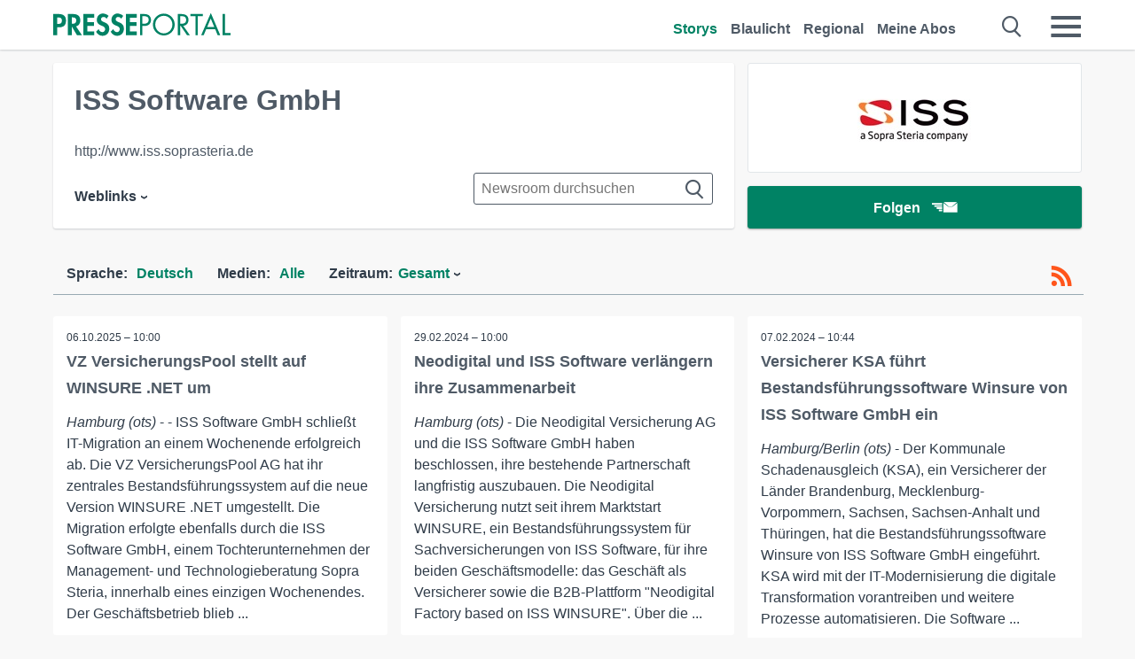

--- FILE ---
content_type: text/css
request_url: https://www.presseportal.de/assets/css/newsroom-de.css?0688c0f
body_size: 9163
content:
@font-face{font-family:"pp-icons";src:url("/assets/fonts/newsaktuellIcons-Roman.eot?v=5");src:url("/assets/fonts/newsaktuellIcons-Roman.eot?#iefix") format("embedded-opentype"),url("/assets/fonts/newsaktuellIcons-Roman.svg#pp-icons") format("svg"),url("/assets/fonts/newsaktuellIcons-Roman.woff?v=5") format("woff"),url("/assets/fonts/newsaktuellIcons-Roman.ttf?v=5") format("truetype");font-style:"normal";font-weight:"normal";font-display:swap}@font-face{font-family:"flexslider-icon";src:url("/assets/fonts/flexslider-icon.eot?v=5");src:url("/assets/fonts/flexslider-icon.eot?#iefix") format("embedded-opentype"),url("/assets/fonts/flexslider-icon.svg#flexslider-icon") format("svg"),url("/assets/fonts/flexslider-icon.woff?v=5") format("woff"),url("/assets/fonts/flexslider-icon.ttf?v=5") format("truetype");font-style:"normal";font-weight:"normal"}.dev-marker{-webkit-transform:rotate(-90deg);-moz-transform:rotate(-90deg);-ms-transform:rotate(-90deg);-o-transform:rotate(-90deg);transform:rotate(-90deg);-moz-box-shadow:0 0 10px #efefef;-webkit-box-shadow:0 0 10px #efefef;box-shadow:0 0 10px #efefef;position:fixed;right:-42px;top:100px;height:15px;width:100px;font-size:10px;padding:5px 3px 3px;text-align:center;color:#ccc;border-top:1px solid #efefef;border-left:1px solid #efefef;background-color:#fff;z-index:50000}.sticky{position:-webkit-sticky;position:sticky;top:56px;display:block;z-index:300;background:#f8f8f8}@media (max-width: 768px){.sticky{top:52px}}.float-r{float:right !important}.float-l{float:left !important}.center{margin:auto !important}.no-float{float:none;clear:both;width:100%}@media (max-width: 768px){.hide-mobile{display:none !important}.show-mobile{display:block !important}}@media (min-width: 769px){.hide-desktop{display:none !important}.show-desktop{display:block !important}}.vam{vertical-align:middle !important}.dis-block{display:block !important}.bold{font-weight:600 !important}.active-menu{color:#008264 !important}.color-white{color:#fff !important}.z-index-max{z-index:99 !important}.visible{display:inline-block !important}.invisible{display:none !important}.half-width{width:50% !important}.full-width{width:100% !important}.mtn,.mvn,.man{margin-top:0 !important}.mts,.mvs,.mas{margin-top:3px !important}.mtm,.mvm,.mam{margin-top:6px !important}.mtl,.mvl,.mal{margin-top:12px !important}.mtxl,.mvxl,.maxl{margin-top:24px !important}.mrn,.man{margin-right:0 !important}.mrs,.mas{margin-right:3px !important}.mrm,.mam{margin-right:6px !important}.mrl,.mal{margin-right:12px !important}.mrxl,.maxl{margin-right:24px !important}.mbn,.mvn,.man{margin-bottom:0 !important}.mbs,.mvs,.mas{margin-bottom:3px !important}.mbm,.mvm,.mam{margin-bottom:6px !important}.mbl,.mvl,.mal{margin-bottom:12px !important}.mbxl,.mvxl,.maxl{margin-bottom:24px !important}.mln,.man{margin-left:0 !important}.mls,.mas{margin-left:3px !important}.mlm,.mam{margin-left:6px !important}.mll,.mal{margin-left:12px !important}.mlxl,.maxl{margin-left:24px !important}.ptn,.pvn,.pan{padding-top:0 !important}.pts,.pvs,.pas{padding-top:3px !important}.ptm,.pvm,.pam{padding-top:6px !important}.ptl,.pvl,.pal{padding-top:12px !important}.ptxl,.pvxl,.paxl{padding-top:24px !important}.prn,.phn,.pan{padding-right:0 !important}.prs,.pas{padding-right:3px !important}.prm,.pam{padding-right:6px !important}.prl,.pal{padding-right:12px !important}.prxl,.paxl{padding-right:24px !important}.pbn,.pvn,.pan{padding-bottom:0 !important}.pbs,.pvs,.pas{padding-bottom:3px !important}.pbm,.pvm,.pam{padding-bottom:6px !important}.pbl,.pvl,.pal{padding-bottom:12px !important}.pbxl,.pvxl,.paxl{padding-bottom:24px !important}.pln,.pan{padding-left:0 !important}.pls,.pas{padding-left:3px !important}.plm,.pam{padding-left:6px !important}.pll,.pal{padding-left:12px !important}.plxl,.paxl{padding-left:24px !important}html,body{position:relative !important}body{overflow-x:hidden !important}*,*::before,*::after{margin:0;padding:0;box-sizing:border-box}iframe{border:0}table{border-collapse:collapse;border-spacing:0}img{border:0}li{list-style:none}caption,th{text-align:left}article,aside,canvas,details,figcaption,figure,footer,header,hgroup,nav,section,summary,video{display:block}a:link,a:visited,a:active,a:focus,a:hover,button{outline:0}picture>img{display:block}p{margin-bottom:6px}body{font-family:Helvetica,Arial,"Lucida Grande",sans-serif;font-size:100%;text-rendering:optimizeLegibility;-webkit-font-smoothing:antialiased;-moz-osx-font-smoothing:grayscale;font-weight:400}h1,h2,h3,h4{font-weight:600;color:#4f5a66}h1 a,h2 a,h3 a,h4 a{color:#4f5a66}h1 a:hover,h2 a:hover,h3 a:hover,h4 a:hover{color:#4f5a66}.datepicker-form .datepicker-calendar .datepicker .datepicker--cell.-current-{font-weight:bold}.caps{text-transform:uppercase}.filter-mobile-menu select,.datepicker-form .datepicker-calendar .datepicker,.block-headline h2,.block.box-block .block-headline-left-text,.block.box-block .block-headline-left-text-mobile,.sans{font-family:Helvetica,Arial,"Lucida Grande",sans-serif}.block-headline-left-text,.block-headline-left-text-mobile,.serif{font-family:Helvetica,Arial,"Lucida Grande",sans-serif}h1{line-height:36px}@media (max-width: 768px){h1{line-height:30px;font-size:26px}}h2{font-size:24px;line-height:36px;margin-bottom:12px}@media (min-width: 769px){h2{margin-bottom:0}}h3,h4{font-size:16px;line-height:24px}@media (min-width: 769px){h3,h4{font-size:18px;line-height:30px}}h5{font-size:12px;line-height:12px;font-weight:400}@media (min-width: 769px){h5{font-size:12px;line-height:24px}}p,input,li,select,textarea{color:#303c49;line-height:24px;font-size:16px}p.date,p.customer{white-space:nowrap;overflow:hidden;text-overflow:ellipsis}p.date{font-size:12px;margin:0 0 6px}p.customer{margin:0 0 6px;color:#4f5a66}p.customer a{color:#008264;border-bottom:1px solid #008264}p>a{display:inline;position:relative;text-decoration:none}p+h1{margin-bottom:24px}a{line-height:inherit;font-size:inherit;color:inherit;text-decoration:none;cursor:pointer}ul li,ol li{padding:0;margin:0;list-style-type:none}p+h3,p+h4{margin-bottom:6px}@media (min-width: 769px){p+h3,p+h4{margin-bottom:12px}}.thisisnoh{display:block;font-weight:600;color:#4f5a66}.thisisnoh.h4{font-size:18px;line-height:30px}.thisisnoh.h3{font-size:21px;line-height:30px}.thisisnoh.h2{font-size:24px;line-height:36px}.emphasized{font-weight:600}.cancelled{text-decoration:line-through}.taj{text-align:justify}.tal{text-align:left}.tar{text-align:right}.tac{text-align:center}body{background-color:#f8f8f8}.bg-white{background:#fff}.bg-pearl{background-color:#fff}.color-title{color:#303c49}.color-text{color:#4f5a66}.color-text-light{color:#4f5a66}.storyliste-headline{margin:24px 0 !important}@media (max-width: 768px){.storyliste-headline{margin-bottom:0 !important}}.storyliste-wrapper{display:block;float:left;width:100%}.btn{-webkit-border-radius:3px;-moz-border-radius:3px;border-radius:3px;-moz-transform:translate3d(0, 0, 0);-o-transform:translate3d(0, 0, 0);-ms-transform:translate3d(0, 0, 0);-webkit-transform:translate3d(0, 0, 0);transform:translate3d(0, 0, 0);-moz-transition:all 0.3s cubic-bezier(0.25, 0.8, 0.25, 1) 0s;-o-transition:all 0.3s cubic-bezier(0.25, 0.8, 0.25, 1) 0s;-webkit-transition:all 0.3s cubic-bezier(0.25, 0.8, 0.25, 1) 0s;transition:all 0.3s cubic-bezier(0.25, 0.8, 0.25, 1) 0s;-moz-box-shadow:0 1px 3px rgba(0,0,0,0.12),0 1px 2px rgba(0,0,0,0.24);-webkit-box-shadow:0 1px 3px rgba(0,0,0,0.12),0 1px 2px rgba(0,0,0,0.24);box-shadow:0 1px 3px rgba(0,0,0,0.12),0 1px 2px rgba(0,0,0,0.24);cursor:pointer;-webkit-appearance:none;-moz-appearance:none;box-sizing:border-box;display:inline-block;text-align:center;text-decoration:none;color:#4f5a66;background:#fff;width:auto;height:auto;line-height:18px;white-space:normal;padding:8px 12px;font-size:16px;position:relative;z-index:150;border:1px solid #4f5a66}.btn:not(.no-hover):hover{-moz-box-shadow:0 10px 20px rgba(0,0,0,0.19),0 6px 6px rgba(0,0,0,0.23);-webkit-box-shadow:0 10px 20px rgba(0,0,0,0.19),0 6px 6px rgba(0,0,0,0.23);box-shadow:0 10px 20px rgba(0,0,0,0.19),0 6px 6px rgba(0,0,0,0.23)}.btn:hover{color:inherit}.btn-meldung{background:#4f5a66;color:#fff;border:0;font-weight:700}.card .btn-meldung{margin-bottom:24px}.btn-meldung:hover{color:#fff}.tags .btn{float:left;margin:0 12px 12px 0;font-weight:400}@media (max-width: 979px){.tags .btn{padding:6px 8px}}.pagination .btn{-webkit-border-radius:3px;-moz-border-radius:3px;border-radius:3px;height:36px;border:1px solid #008264;background:#fff;line-height:36px;color:#008264;padding:0 12px;margin:0 3px 24px;min-width:35px}.pagination .btn.active{-moz-box-shadow:0 0 0 rgba(0,0,0,0);-webkit-box-shadow:0 0 0 rgba(0,0,0,0);box-shadow:0 0 0 rgba(0,0,0,0);color:#fff;background:#008264}.pagination .btn.active:hover{-moz-box-shadow:0 0 0 rgba(0,0,0,0);-webkit-box-shadow:0 0 0 rgba(0,0,0,0);box-shadow:0 0 0 rgba(0,0,0,0)}.btn.settings-btn{padding:4px 6px;font-size:12px;box-shadow:none;font-weight:600}.btn.settings-btn.active{background-color:#008264;color:#fff}.btn.cta{background:#008264;color:#fff;border:1px solid #008264;font-weight:700;height:42px;line-height:42px;padding:0 18px}@media (min-width: 769px){.btn.cta{height:48px;line-height:48px;padding:0 36px}}.btn-auto-width{padding:0 12px}.btn-full-width{width:100%;padding:0 !important}.btn-inactive{cursor:default !important;background-color:#008264 !important;box-shadow:none !important;border:none !important}.btn-inactive:hover{-moz-box-shadow:none !important;-webkit-box-shadow:none !important;box-shadow:none !important}[data-icon]::before{font-family:'pp-icons' !important;content:attr(data-icon);speak:none;text-align:center;cursor:pointer;-webkit-font-smoothing:antialiased;-moz-osx-font-smoothing:grayscale;font-smoothing:antialiased}[class^='icon-'],[class*=' icon-']{speak:none;font-style:normal;font-weight:500;font-variant:normal;text-transform:none;-webkit-font-smoothing:antialiased;-moz-osx-font-smoothing:grayscale;width:32px;height:32px;line-height:0;font-size:32px;position:relative}input:not([type='radio']):not([type='checkbox']),textarea,select{-webkit-border-radius:3px;-moz-border-radius:3px;border-radius:3px;border:1px solid #4f5a66;padding:4px 8px;height:36px;width:100%}input:not([type='radio']):not([type='checkbox']):not(.btn),textarea,select{background:#fff}label,label>input,label>textarea{display:block}label>input,label>textarea,label+.selectric-wrapper{margin-top:4px}input.input-erroneous,textarea.input-erroneous,input[type='checkbox']:checked.input-erroneous+label::before,input[type='checkbox']:not(:checked).input-erroneous+label::before{border-color:red}input[type='submit']{width:auto !important}textarea,input,button,select{outline:none}input[type=checkbox]:checked+.checkbox{background:#4f5a66}input[type=checkbox]:checked+.checkbox .check::before{border-right:2px solid #fff;border-bottom:2px solid #fff}input[type=radio]:checked+.radio{border:8px solid #4f5a66}textarea{min-height:144px}.messages{color:red}.captcha_refresh{top:-16px;cursor:pointer}a{color:#4f5a66}a:hover{color:#008264}a.active{color:#008264}a.selected{color:#008264}.section{position:relative;width:100%;margin:0 auto;padding:0 15px 20px;max-width:1280px}.section::after{content:'';display:table;clear:both}.section-fullwidth{padding:0 16px;max-width:100%}.section-fullwidth .row{max-width:1280px;float:none;margin:0 auto}.section:first-of-type{padding-top:15px}.section.npb{padding-bottom:0}.row{width:100%;float:left;margin:0 auto}.row li{float:left}.col{width:100%;float:left}.one,.two,.three,.four,.com-autocomplete-dropdown,.five,.six,.seven,.eight,.nine,.ten,.eleven,.twelve{width:100%}@media (min-width: 769px){.section{padding:20px 15px 20px 0}.row::after{content:'';display:table;clear:both}.col{margin-left:15px}.one{width:8.33%}.one.col{width:calc(8.33% - 15px)}.two{width:16.66%}.two.col{width:calc(16.66% - 15px)}.three{width:25%}.three.col{width:calc(25% - 15px)}.four,.com-autocomplete-dropdown{width:33.33%}.four.col,.col.com-autocomplete-dropdown{width:calc(33.33% - 15px)}.five{width:41.66%}.five.col{width:calc(41.66% - 15px)}.six{width:50%}.six.col{width:calc(50% - 15px)}.seven{width:58.33%}.seven.col{width:calc(58.33% - 15px)}.eight{width:66.66%}.eight.col{width:calc(66.66% - 15px)}.nine{width:75%}.nine.col{width:calc(75% - 15px)}.ten{width:83.33%}.ten.col{width:calc(83.33% - 15px)}.eleven{width:91.66%}.eleven.col{width:calc(91.66% - 15px)}.twelve{width:100%}.twelve.col{width:calc(100% - 15px)}.offset-by-one{margin-left:calc(8.33% + 15px)}.offset-by-one.float-r{margin-left:0;margin-right:calc(8.33% + 15px)}.offset-by-two{margin-left:calc(16.66% + 15px)}.offset-by-three{margin-left:calc(25% + 15px)}.offset-by-four{margin-left:calc(33.33% + 15px)}.offset-by-five{margin-left:calc(41.66% + 15px)}.offset-by-six{margin-left:calc(50% + 15px)}.offset-by-seven{margin-left:calc(58.33% + 15px)}.offset-by-eight{margin-left:calc(66.66% + 15px)}.offset-by-nine{margin-left:calc(75% + 15px)}.offset-by-ten{margin-left:calc(83.33% + 15px)}.offset-by-eleven{margin-left:calc(91.66% + 15px)}.offset-by-twelve{margin-left:calc(100% + 15px)}}@media (min-width: 981px){.section{padding:0 60px 36px 45px}.section:first-of-type{padding-top:15px}.section-fullwidth{padding:0 60px 0 45px}}.block{padding:16px 15px;margin-left:-16px;box-sizing:content-box;width:100%}.block:last-of-type{border-bottom:0}@media (min-width: 769px){.block{padding:12px 32px 24px 16px}}.block-headline{border-bottom:1px solid #99a9b2;margin-bottom:24px}@media (max-width: 768px){.block-headline{margin-bottom:12px}}.block-headline h2{margin-top:15px;padding-bottom:12px;font-size:32px}@media (max-width: 768px){.block-headline h2{margin:12px 0;font-size:21px;line-height:24px;padding:0}}.block-headline-left-text{display:none}@media (min-width: 769px){.block-headline-left-text{display:block}}.block-headline-left-text-mobile{display:block}@media (min-width: 769px){.block-headline-left-text-mobile{display:none}}@media (max-width: 768px){.block-headline-left{width:80%}}.block-headline-right-link,.block-headline-right-link-mobile{margin-top:32px;font-size:16px;font-weight:600;color:#008264;text-decoration:underline;float:right}.block-headline-right-link:hover,.block-headline-right-link-mobile:hover{border-bottom:0}@media (max-width: 768px){.block-headline-right-link,.block-headline-right-link-mobile{margin:12px 0}}@media (max-width: 980px){.block-headline-right-link{display:none}}.block-headline-right-link-mobile{font-size:18px;margin:28px 0 12px}@media (max-width: 768px){.block-headline-right-link-mobile{margin:18px 0 12px}}@media (min-width: 981px){.block-headline-right-link-mobile{display:none}}.block-info-text{margin-top:15px}@media (max-width: 768px){.block-info-text{margin-top:24px}}.block-news{width:100%;float:left}@media (min-width: 769px){.show-filter{display:none}}.event-show-trigger.filter-wrap{border-bottom:0}.filter-wrap{border-bottom:1px solid #99a9b2;float:left;width:100%;padding-left:15px}@media (max-width: 768px){.filter-wrap{padding-left:0}}.filter-wrap.hidden{border-bottom:0}.filter-mobile-button{display:none;float:left;color:#4f5a66;cursor:pointer;padding:12px 0 0;margin-right:24px}.filter-mobile-button.active{color:#008264}@media (max-width: 768px){.filter-mobile-button{display:inline-block}}.filter-mobile-button span{font-size:24px;margin-right:12px}.filter-mobile-menu span{margin-right:6px;position:relative;bottom:2px;color:#008264}.filter-mobile-menu select{background:transparent;width:268px;margin:-5px 0 5px;font-size:16px;font-weight:600;line-height:1;border:0;border-radius:0;height:34px;-webkit-appearance:none;-moz-appearance:none;color:#008264}.filter-mobile-menu select option{font-size:16px;color:#303c49}.filter-mobile-menu-button{display:block !important}.filter-close{margin-left:6px}.filter-dropdown{display:inline-block;position:relative}.filter-dropdown-headline{display:inline-block;color:#303c49}.filter-dropdown-selected{margin-left:6px !important;display:inline-block;color:#008264}.filter-item-special{text-decoration:underline}.filter-item-special span{top:0 !important}.filter-storycount{float:left;color:#4f5a66;font-weight:600;line-height:24px;padding-top:15px}@media (max-width: 768px){.filter-storycount{padding-top:18px}}@media (max-width: 768px){.show-filter{font-weight:600;padding:0 0 12px !important}.show-filter::before{display:none !important}.dropdown{float:left;width:100%;margin:0;font-weight:600;display:none;height:0;opacity:0;overflow:hidden;transition:height 250ms ease}.dropdown.active{display:inline-block;height:auto;opacity:1;transition:height 250ms ease}.dropdown li{width:100%;float:left;display:block}.dropdown li:last-child{border:0}.dropdown li .sub-dropdown{display:block;position:relative;width:100%;padding:0;border:0}.dropdown li .sub-dropdown .filter-item-special{display:none !important}.dropdown li .sub-dropdown li{-webkit-border-radius:3px;-moz-border-radius:3px;border-radius:3px;-moz-transform:translate3d(0, 0, 0);-o-transform:translate3d(0, 0, 0);-ms-transform:translate3d(0, 0, 0);-webkit-transform:translate3d(0, 0, 0);transform:translate3d(0, 0, 0);-moz-transition:all 0.3s cubic-bezier(0.25, 0.8, 0.25, 1) 0s;-o-transition:all 0.3s cubic-bezier(0.25, 0.8, 0.25, 1) 0s;-webkit-transition:all 0.3s cubic-bezier(0.25, 0.8, 0.25, 1) 0s;transition:all 0.3s cubic-bezier(0.25, 0.8, 0.25, 1) 0s;-moz-box-shadow:0 1px 3px rgba(0,0,0,0.12),0 1px 2px rgba(0,0,0,0.24);-webkit-box-shadow:0 1px 3px rgba(0,0,0,0.12),0 1px 2px rgba(0,0,0,0.24);box-shadow:0 1px 3px rgba(0,0,0,0.12),0 1px 2px rgba(0,0,0,0.24);cursor:pointer;-webkit-appearance:none;-moz-appearance:none;box-sizing:border-box;display:inline-block;text-align:center;text-decoration:none;color:#4f5a66;background:#fff;width:auto;height:auto;line-height:18px;white-space:normal;position:relative;z-index:150;border:1px solid #99a9b2;padding:4px 6px;font-size:12px;box-shadow:none;font-weight:600;margin:6px 12px 6px 0}.dropdown li .sub-dropdown li.active{background-color:#008264;color:#fff}.dropdown li .sub-dropdown li.active .active{color:#fff}.no-children{display:none !important}.link-dienststellen-mobile{display:inline-block;float:left;color:#4f5a66;margin:12px 0;font-weight:600}.link-dienststellen-mobile:hover{color:#008264;text-decoration:underline}.filter-dropdown-headline{float:left;margin-right:12px}.filter-dropdown-selected{display:none}.filter-dropdown{width:100%}.datepicker-desktop{display:none !important}}.sticky-filterrow{width:calc(100% + 30px);margin-left:-15px;padding:0 15px}@media (min-width: 769px){.sticky-filterrow{width:calc(100% + 70px);margin-left:-32px;padding:0 36px 0 32px}}@media (min-width: 769px){.dropdown{z-index:151;position:relative;float:left}.dropdown *{font-weight:600}.dropdown>li{width:auto;display:inline-block;position:relative;margin-right:12px;padding:15px 15px 0 0}.dropdown>li:not(.no-children)::after{-moz-transform:rotate(90deg);-o-transform:rotate(90deg);-ms-transform:rotate(90deg);-webkit-transform:rotate(90deg);transform:rotate(90deg);display:inline-block;content:'\203A';margin-left:6px !important}.dropdown>li:hover .sub-dropdown,.dropdown>li:focus .sub-dropdown{display:block}.dropdown .sub-dropdown{-webkit-border-radius:3px;-moz-border-radius:3px;border-radius:3px;display:none;position:absolute;left:0;padding:0 6px;border:#e2e6e9 1px solid;background:#fff}.dropdown .sub-dropdown li{-webkit-border-radius:0;-moz-border-radius:0;border-radius:0;display:inline-block;width:100%;padding:6px;border:0;border-bottom:#99a9b2 1px solid;white-space:nowrap}.dropdown .sub-dropdown li:last-child{border-bottom:0}.dropdown .sub-dropdown li a span{margin-right:6px;position:relative;top:-2px}.dropdown .sub-dropdown li a:hover{cursor:pointer}.dropdown .sub-dropdown .btn{margin:6px 0}.link-dienststellen-mobile{display:none !important}.datepicker-mobile{display:none !important}}.datepicker-shortlinks{margin:12px}.datepicker-shortlinks .filter-dropdown-button{margin-right:3px}.datepicker-form{height:285px;margin:12px;white-space:nowrap}.datepicker-form .datepicker-options{display:inline-block}.datepicker-form .datepicker-label,.datepicker-form .datepicker-sort-label{display:block;margin-bottom:3px;margin-left:6px;line-height:22px;font-size:16px}.datepicker-form input{display:inline-block;margin-bottom:12px;padding:0 !important;text-align:center}.datepicker-form input.datepicker-start-day,.datepicker-form input.datepicker-start-month,.datepicker-form input.datepicker-end-day,.datepicker-form input.datepicker-end-month{width:44px;margin-right:6px}.datepicker-form input.datepicker-start-year,.datepicker-form input.datepicker-end-year{width:60px}.datepicker-form input[type='button']{cursor:pointer}.datepicker-form .datepicker-sort{display:block;margin-bottom:6px}.datepicker-form .datepicker-sort-select{margin:0}.datepicker-form .datepicker-sort-label{display:inline-block}.datepicker-form .datepicker-reset{cursor:pointer}.datepicker-form .datepicker-reset:hover{color:#008264}.datepicker-form .datepicker-calendar{display:inline-block;margin-right:15px;vertical-align:top}.datepicker-form .datepicker-calendar .datepicker .datepicker--day-name{color:#008264}.datepicker-form .datepicker-calendar .datepicker .datepicker--cell.-current-{color:#008264}.error{margin:12px}.error a{color:#008264}.error a:hover{text-decoration:underline}.error-message{margin-bottom:12px;color:red}.error-explicit{color:red}.error .not-found{vertical-align:middle}label.error{color:red}.footer{padding:36px 0}.footer a:hover{border-bottom:0}.footer .eight img{height:36px;width:auto;margin-right:24px}.footer span{margin-left:6px}.footer li{width:48%;margin:0;padding:0;display:inline-block;text-transform:capitalize}@media (min-width: 769px){.footer li{width:32%}}.footer a{text-transform:inherit;color:#4f5a66}.footer-sm span{margin-left:12px;font-size:21px}.footer-sm:nth-child(3) span{position:relative;font-size:1.4em;top:1px}.footer-sm:nth-child(3){position:relative;bottom:3px}.header{-moz-box-shadow:0 1px 2px rgba(79,90,102,0.1),0 1px 2px rgba(79,90,102,0.16);-webkit-box-shadow:0 1px 2px rgba(79,90,102,0.1),0 1px 2px rgba(79,90,102,0.16);box-shadow:0 1px 2px rgba(79,90,102,0.1),0 1px 2px rgba(79,90,102,0.16);min-height:56px;position:fixed;z-index:5000;width:100%;background:#fff;max-height:100%;overflow-y:auto}.header .section{padding-top:0;padding-bottom:0}.header .section a:not(.btn){-moz-transition:all 0.2s;-o-transition:all 0.2s;-webkit-transition:all 0.2s;transition:all 0.2s;font-weight:600}.header .section a:not(.btn):hover{-moz-transition:all 0.4s;-o-transition:all 0.4s;-webkit-transition:all 0.4s;transition:all 0.4s}.header .section .header-logo{float:left;min-width:100px;max-width:200px;margin:12px 0 0;width:50%;transition:width 500ms}.header .section .header-logo svg{width:100%}.header .section .header-logo svg .st0{fill:#008264}.header .section .header-logo.away{min-width:0;width:0}.header .section .header-icon{position:absolute;left:12px;top:9px;width:0;transition:width 500ms}.header .section .header-icon svg{width:100%}.header .section .header-icon svg .st0{fill:#008264}.header .section .header-icon.there{width:38px}.header .section .header-link{text-align:right;float:right;font-weight:bold;height:56px;display:block;margin-right:36px}@media (max-width: 768px){.header .section .header-link{display:none}}.header .section .header-link a:not(.btn){padding-top:21px;display:inline-block;margin:0 15px 0 0}.header .section .header-link .btn{padding:0 18px;height:36px;line-height:36px;margin-top:14px}.header .section .header-link-mobile{padding:5px 0;transition:height 1000ms}@media (min-width: 769px){.header .section .header-link-mobile{display:none}}.header .section .header-link-mobile .link-list{display:flex;justify-content:space-between}.header .section .header-link-mobile .link-list a:not(.btn){display:inline-block}.header .section .header-link-mobile .link-list .btn{padding:0 12px;height:36px;line-height:36px;margin-top:-2px}.header .section .header-link-mobile.away{display:none;height:0}.header .section .header-link-mobile-icons{overflow:hidden;float:left;position:absolute;left:70px;top:14px}.header .section .header-link-mobile-icons.away{width:0}.header .section .header-link-mobile-icons.there{width:auto}.header .section .header-link-mobile-icons a{margin-right:20px;font-size:0;transition:font-size 500ms}.header .section .header-link-mobile-icons a.there{font-size:24px}.header .section .header-link-mobile-icons .loggedin-dot{height:12px;width:12px;background-color:#008264;border-radius:50%;position:relative;right:8px;top:-5px;display:none}@media (min-width: 769px){.header .section .header-link-mobile-icons .loggedin-dot{display:none}}.header .section .navigation-mobile_label_search,.header .section .navigation-mobile-menu{float:right;margin-top:16px;line-height:24px;display:inline-block;color:#4f5a66;position:relative}.header .section .navigation-mobile_label_search span,.header .section .navigation-mobile-menu span{font-size:26px}@media (max-width: 480px){.header .section .navigation-mobile_label_search span,.header .section .navigation-mobile-menu span{font-size:6vw}}.header .section .navigation-mobile_label_search:hover,.header .section .navigation-mobile-menu:hover{-moz-transition:all 0.4s;-o-transition:all 0.4s;-webkit-transition:all 0.4s;transition:all 0.4s;color:#008264}.header .section .navigation-mobile_label_search{margin-right:30px}@media (max-width: 480px){.header .section .navigation-mobile_label_search{margin-right:20px}}.header .section .navigation-mobile_checkbox:checked ~ .burgermenu{display:block;background:#fff}.header .section .navigation-mobile_checkbox:checked ~ .navigation-mobile-menu{color:#008264}.header .section .navigation-mobile_search:checked ~ .searchbar{display:block}.header .section .navigation-mobile_search:checked ~ .navigation-mobile_label_search{color:#008264}.header .section .navigation-mobile_checkbox_new:checked ~ .burgermenu_new{display:block;background:#fff}.header .section .navigation-mobile_checkbox_new:checked ~ .navigation-mobile-menu_new{color:#008264}.header .section .navigation-mobile_search_new:checked ~ .searchbar_new{display:block}.header .section .navigation-mobile_search_new:checked ~ .navigation-mobile_label_search_new{color:#008264}.header .section .burgermenu,.header .section .burgermenu_new{display:none;padding:12px 0}@media (min-width: 769px){.header .section .burgermenu,.header .section .burgermenu_new{padding-top:0}}.header .section .burgermenu b,.header .section .burgermenu_new b{font-size:14pt;display:block;margin-bottom:4px;width:100%;color:#4f5a66;float:left;text-decoration:underline}.header .section .burgermenu-header-link,.header .section .burgermenu_new-header-link{width:100%;height:auto;float:left;text-align:left}@media (min-width: 769px){.header .section .burgermenu-header-link,.header .section .burgermenu_new-header-link{display:none}}.header .section .burgermenu .link-list li,.header .section .burgermenu_new .link-list li{float:left;margin:0;padding:0}.header .section .burgermenu .link-list li a,.header .section .burgermenu_new .link-list li a{margin:0;padding:0 15px 0 0}.header .section .burgermenu .link-list li a.btn,.header .section .burgermenu_new .link-list li a.btn{margin-top:2px;padding:0 18px}.header .section .burgermenu .link-list-main,.header .section .burgermenu .link-list-head,.header .section .burgermenu_new .link-list-main,.header .section .burgermenu_new .link-list-head{display:none}@media (max-width: 768px){.header .section .burgermenu .link-list-main,.header .section .burgermenu .link-list-head,.header .section .burgermenu_new .link-list-main,.header .section .burgermenu_new .link-list-head{display:block}.header .section .burgermenu .link-list-main li,.header .section .burgermenu .link-list-head li,.header .section .burgermenu_new .link-list-main li,.header .section .burgermenu_new .link-list-head li{float:none}}.header .section .burgermenu .link-list-head-desktop,.header .section .burgermenu_new .link-list-head-desktop{display:block}@media (max-width: 768px){.header .section .burgermenu .link-list-head-desktop,.header .section .burgermenu_new .link-list-head-desktop{display:none}}.header .section .burgermenu-more,.header .section .burgermenu_new-more{display:none}@media (max-width: 768px){.header .section .burgermenu-more,.header .section .burgermenu_new-more{display:block;margin:6px 0}}.header .section .burgermenu p,.header .section .burgermenu_new p{margin-bottom:6px}.header .section .burgermenu p.tac,.header .section .burgermenu_new p.tac{margin-bottom:18px}.header .section .burgermenu .header-apps .logo-market-app img,.header .section .burgermenu_new .header-apps .logo-market-app img{height:24px;width:auto;margin:6px 6px 6px 0}@media (min-width: 769px){.header .section .burgermenu .header-apps,.header .section .burgermenu_new .header-apps{display:none}}.header .section .burgermenu .header-social-link,.header .section .burgermenu_new .header-social-link{margin-bottom:6px;line-height:24px;width:50%;float:left}@media (max-width: 768px){.header .section .burgermenu .header-social-link,.header .section .burgermenu_new .header-social-link{line-height:16px}}.header .section .burgermenu .header-social-link-title,.header .section .burgermenu_new .header-social-link-title{color:#4f5a66;float:left;margin-right:12px;margin-bottom:6px}.header .section .burgermenu .header-social a,.header .section .burgermenu_new .header-social a{margin-right:24px}.header .section .burgermenu .header-social a .header-sm,.header .section .burgermenu_new .header-social a .header-sm{font-size:21px}.header .section .burgermenu .header-list,.header .section .burgermenu_new .header-list{padding:0;margin:0;float:left;width:100%}.header .section .burgermenu .header-list .header-topics-desktop,.header .section .burgermenu .header-list .header-topics-mobile,.header .section .burgermenu_new .header-list .header-topics-desktop,.header .section .burgermenu_new .header-list .header-topics-mobile{overflow:hidden;width:100%}.header .section .burgermenu .header-list .header-topics-mobile,.header .section .burgermenu_new .header-list .header-topics-mobile{display:none}@media (max-width: 768px){.header .section .burgermenu .header-list .header-topics-desktop,.header .section .burgermenu_new .header-list .header-topics-desktop{display:none}.header .section .burgermenu .header-list .header-topics-mobile,.header .section .burgermenu_new .header-list .header-topics-mobile{display:block}}.header .section .burgermenu .header-list li,.header .section .burgermenu_new .header-list li{display:inline-block;padding:0;width:100%;margin:0}.header .section .burgermenu .header-list .three:not(:last-child),.header .section .burgermenu_new .header-list .three:not(:last-child){border-right:1px solid #e2e6e9}.header .section .search-info{display:none}.header .section .searchbar,.header .section .searchbar_new{display:none;width:100%;margin-bottom:12px}.header .section .searchbar input,.header .section .searchbar_new input{width:100%;margin:5px 0}.header .section .searchbar .header-search,.header .section .searchbar_new .header-search{position:relative}.header .section .searchbar .header-search .icon-close,.header .section .searchbar_new .header-search .icon-close{font-size:32px;position:absolute;right:0;top:22px;color:#4f5a66}.header .section .searchbar .header-search .icon-close:hover,.header .section .searchbar_new .header-search .icon-close:hover{color:#008264}main{padding-top:56px;display:block}@media (max-width: 768px){main{padding-top:85px}}.card{-webkit-border-radius:3px;-moz-border-radius:3px;border-radius:3px;-moz-box-shadow:0 1px 2px rgba(79,90,102,0.1),0 1px 2px rgba(79,90,102,0.16);-webkit-box-shadow:0 1px 2px rgba(79,90,102,0.1),0 1px 2px rgba(79,90,102,0.16);box-shadow:0 1px 2px rgba(79,90,102,0.1),0 1px 2px rgba(79,90,102,0.16);background:#fff;position:relative;padding:24px;overflow:hidden;word-wrap:break-word}@media (max-width: 768px){.card{margin-left:-15px;width:calc(100% + 30px)}}.minifeed{padding:12px 0 0;text-align:right;display:inline-block;position:relative;float:right;padding-right:12px}@media (max-width: 768px){.minifeed{padding-right:0}}.minifeed a{text-decoration:none;font-size:32px;margin-left:12px}.minifeed-wrapper-polizei{float:right}.minifeed .twitter{color:#1d9bf0;position:relative;left:2px}.minifeed .facebook{color:#1877f2}.minifeed .pinterest{color:#cc2127}.minifeed .rss{color:#ff551b}.news{-webkit-border-radius:0;-moz-border-radius:0;border-radius:0;-moz-transition:all 0.6s;-o-transition:all 0.6s;-webkit-transition:all 0.6s;transition:all 0.6s;min-height:0;position:relative;z-index:0;padding:12px 0 6px;color:#303c49}@media (min-width: 769px){.news{margin-bottom:6px}}.news p{word-wrap:break-word}.news p>a{word-wrap:break-word}.news-meta{width:100%;overflow:hidden}.news-meta div{font-size:12px;line-height:24px}.news-meta .date{float:left}.news-meta .news-topic{float:right;font-weight:600}.news-meta .news-topic:hover{color:#008264;text-decoration:underline}@media (max-width: 768px){.news-meta{margin-bottom:6px}}@media (max-width: 768px){.news p:not(.customer){display:none}li>.news:not(.highlight)::after{content:'';display:block;width:100%;margin:6px auto 0;border-bottom:1px solid #99a9b2}}.news .highlight-mobile-teaser{display:none}@media (max-width: 768px){.news .highlight-mobile-teaser{display:block}.news .highlight-mobile-teaser p{display:block !important}}@media (min-width: 769px){.news{-webkit-border-radius:3px;-moz-border-radius:3px;border-radius:3px;padding:12px 15px 6px;min-height:160px;cursor:pointer;background:#fff}}.news:hover{cursor:pointer}@media (min-width: 769px){.news:hover{z-index:10;background-color:#fff;-moz-transition:all 0.16s;-o-transition:all 0.16s;-webkit-transition:all 0.16s;transition:all 0.16s;-moz-box-shadow:0 2px 4px rgba(79,90,102,0.1),0 2px 4px rgba(79,90,102,0.16);-webkit-box-shadow:0 2px 4px rgba(79,90,102,0.1),0 2px 4px rgba(79,90,102,0.16);box-shadow:0 2px 4px rgba(79,90,102,0.1),0 2px 4px rgba(79,90,102,0.16);background-color:#fff}}.news .news-headline-clamp{max-height:120px;margin-bottom:6px;overflow:hidden}@media (min-width: 769px){.news .news-headline-clamp{width:100%;float:left;margin-bottom:12px}}.news .news-headline-clamp a{max-height:120px;overflow:hidden}.news-document{display:inline-block;margin:0 24px 0 0;font-size:12px;line-height:12px}.news-document span{margin-right:6px}.cta+.news-document{margin-top:0}.news-img{padding:0;overflow:hidden;width:100%;height:auto;display:inline-block;vertical-align:top;margin:0;position:relative}@media (max-width: 768px){.news-img{padding:0}}.news-img img{position:relative;width:100%;height:auto !important}@media (min-width: 769px){.news-img::before{content:'';display:block;padding-top:65.5%}.news-img img{position:absolute;top:-100%;right:-100%;bottom:-100%;left:-100%;margin:auto;display:block;min-width:100%;min-height:100%;object-fit:cover}.news-img img.img-wide{min-height:auto}}.news-morelink{color:#008264;text-decoration:underline;float:right;font-size:12px}.news-morelink:hover{text-decoration:none}@media (min-width: 769px){.news-morelink{display:none !important}}.news-img-container{margin:0 12px 6px 0;position:relative;line-height:0;width:40%;float:left}.news.highlight .news-img-container{width:100%}@media (min-width: 769px){.news-img-container{width:100%;margin:0 0 12px}}.mediabox .news-img-container{margin-bottom:0}@media (min-width: 769px){.mediabox .news-img-container{margin-bottom:6px}}.news-img-container .media-indicator{-webkit-border-radius:3px;-moz-border-radius:3px;border-radius:3px;margin-right:6px;float:left;padding:6px 9px;color:#008264;line-height:24px;background-color:rgba(255,255,255,0.8)}.news-img-container .media-indicator span{position:relative;top:2px}.news-img-container .media-indicator-count{margin-left:5px}.news-img-container .media-indicator-wrapper{position:absolute;bottom:5px;left:5px}@media (max-width: 768px){.news-img-container .media-indicator{padding:0 5px}}.news.top-story .eight,.news.top-story .four,.news.top-story .com-autocomplete-dropdown{float:left}@media (max-width: 768px){.news.top-story .eight{width:30%}.news.top-story .four,.news.top-story .com-autocomplete-dropdown{width:30%}.news.top-story .eight{width:30%}.news.top-story .eight .news-img-container{width:100%}.news.top-story .four,.news.top-story .com-autocomplete-dropdown{width:70%;padding-left:10px}}@media (max-width: 768px){.news.top-story{-moz-transition:all 0.16s;-o-transition:all 0.16s;-webkit-transition:all 0.16s;transition:all 0.16s;-moz-box-shadow:0 2px 4px rgba(79,90,102,0.1),0 2px 4px rgba(79,90,102,0.16);-webkit-box-shadow:0 2px 4px rgba(79,90,102,0.1),0 2px 4px rgba(79,90,102,0.16);box-shadow:0 2px 4px rgba(79,90,102,0.1),0 2px 4px rgba(79,90,102,0.16);padding:12px;margin:-12px 0 4px;width:calc(100% + 32px);background-color:#fff}.news.top-story .eight,.news.top-story .four,.news.top-story .com-autocomplete-dropdown{width:100%}}.news a:hover{border:0}@media (max-width: 768px){.row .four:last-child .news,.row .com-autocomplete-dropdown:last-child .news{border-bottom:0}}@media (max-width: 768px){.pagination-link{display:none}}.com-autocomplete{width:100%;top:0;z-index:5001;max-height:100%}@media (max-width: 768px){.com-autocomplete{padding:0}}.block-regional-search>.com-autocomplete{position:absolute;top:25px;left:-20px;z-index:500}@media (max-width: 768px){.block-regional-search>.com-autocomplete{left:0}}.com-autocomplete-dropdown{-webkit-border-radius:0 0 4px 4px;-moz-border-radius:0 0 4px 4px;border-radius:0 0 4px 4px;-moz-box-shadow:0 1px 2px rgba(79,90,102,0.1),0 1px 2px rgba(79,90,102,0.16);-webkit-box-shadow:0 1px 2px rgba(79,90,102,0.1),0 1px 2px rgba(79,90,102,0.16);box-shadow:0 1px 2px rgba(79,90,102,0.1),0 1px 2px rgba(79,90,102,0.16);background:#fff;padding:6px 15px 12px;position:fixed;margin-top:100px;overflow-y:auto;width:100%;top:0;max-height:calc(100% - 100px)}@media (min-width: 769px){.com-autocomplete-dropdown{margin-left:10px;margin-top:100px;max-height:calc(100% - 120px);width:33.33%}}.block-regional-search .com-autocomplete-dropdown{position:relative}.com-autocomplete-list{overflow:hidden;width:100%}.com-autocomplete-label{color:#4f5a66;margin:12px 0 0;padding:0}.com-autocomplete-item{cursor:pointer;margin:0;padding:0;width:100%}.com-autocomplete-item:hover{color:#008264}.com-autocomplete-item.selected{color:#008264 !important}.com-autocomplete-linkall{float:right}.com-autocomplete-label,.com-autocomplete-item{font-weight:600}@media (max-width: 768px){.alert-area-wrapper-fixed-mobile{position:fixed;bottom:0;width:100%;left:0;margin:0;z-index:350}.alert-area-wrapper-fixed-mobile a{-webkit-border-radius:0;-moz-border-radius:0;border-radius:0;width:100%}}.alert-area{padding:0;position:relative}.alert-area [data-icon]::before{display:inline-block;margin-left:12px}.alert-area .ui-overlay.alert-form{width:100%}@media (max-width: 768px){.alert-area{width:100%}}.alert-box,.alert-form{-webkit-border-radius:0 0 3px 3px;-moz-border-radius:0 0 3px 3px;border-radius:0 0 3px 3px;padding:15px;font-family:Helvetica,Arial,"Lucida Grande",sans-serif;background-color:#fff;color:#4f5a66;line-height:24px}.alert-box .ui-overlay-subtitle,.alert-form .ui-overlay-subtitle{margin-bottom:12px}@media (max-width: 768px){.alert-box .ui-overlay-subtitle,.alert-form .ui-overlay-subtitle{text-align:center}}.alert-box .ui-overlay-link,.alert-form .ui-overlay-link{margin-bottom:6px}.alert-box .ui-overlay-link a,.alert-form .ui-overlay-link a{text-decoration:underline}.alert-box-button,.alert-form-button{background-color:#008264;color:#fff;width:100%;height:36px}.alert-box-button:hover,.alert-form-button:hover{color:#fff}.alert-box-text,.alert-form-text{font-size:12px;margin:6px 0}.alert-box .errors,.alert-form .errors{color:red;font-size:12px;font-weight:bold;font-style:italic;line-height:inherit}.alert-box-email,.alert-form-email{margin:6px 0;padding:7px 5px !important;width:100%;box-sizing:border-box}.alert-form{overflow:hidden;float:left;transition:height .30s ease}.alert-form:not(.active){visibility:hidden;height:0;padding:0}.alert-form-active{display:block}.alert-form-info{margin-top:12px;font-size:11px}.alert-form-info a{color:#008264;text-decoration:underline}.btn.cta.white{background:#fff;color:#4f5a66;border-color:#fff;box-shadow:none}.btn.cta.white .alert-button-icon{position:absolute;right:20px}.btn.cta.white .alert-button-icon:hover{color:#008000;transform:scale(1.2, 1.2)}.story-linkbox .direct .btn.cta,.story-linkbox .following .btn.cta{-webkit-border-radius:0 0 3px 3px;-moz-border-radius:0 0 3px 3px;border-radius:0 0 3px 3px}.direct .ui-overlay.alert-form,.following .ui-overlay.alert-form{float:left;width:100%}.newsroom{position:relative;overflow:inherit}@media (max-width: 768px){.newsroom{margin-left:inherit;width:100%}}@media (min-width: 769px){.newsroom{margin-bottom:24px}}.newsroom-title{margin:0 0 28px}@media (max-width: 768px){.newsroom-title{margin:0 0 12px;font-size:24px}}.newsroom-logo{-webkit-border-radius:3px;-moz-border-radius:3px;border-radius:3px;border:1px solid #e2e6e9;text-align:center;background:#fff;white-space:nowrap;width:auto;vertical-align:middle;margin:0 0 12px;line-height:124px;height:124px}.newsroom-logo .newsroom-head-logo{height:100%}.newsroom-logo .newsroom-head-logo img{vertical-align:middle;max-height:100%;width:auto;padding:6px}.newsroom-cta{margin:15px 0 0}.newsroom .newsroom-search{width:270px}.newsroom .newsroom-search span{color:#4f5a66;font-size:24px;float:right;position:absolute;right:0;top:17px}@media (max-width: 768px){.newsroom .newsroom-search{width:100%;float:left;position:relative;margin:0}.newsroom .newsroom-search .search-on-hover{width:100%;position:relative}}@media (min-width: 769px){.newsroom .newsroom-search{position:relative;float:right;margin:0}.newsroom .newsroom-search .search-on-hover{width:270px;left:0;right:auto}.newsroom .newsroom-search span{top:17px}}.newsroom-extra p{margin-bottom:12px}.newsroom-extra .dropdown{float:left;z-index:501}@media (max-width: 768px){.newsroom-extra .dropdown li{width:40%;float:left}}.newsroom-filter-nav{float:left;margin:12px 0 0;width:100%}@media (max-width: 768px){.newsroom-filter-nav{display:none}}@media (min-width: 769px){.newsroom-pagination{display:none}}.block-headline{margin-bottom:0}.block-newsroomtags .block-headline{border-bottom:0}@media (max-width: 768px){.block.border-block{padding-top:0;border-bottom:1px solid #e2e6e9;margin-bottom:12px}}@media (min-width: 769px){.block.border-block::after{content:'';display:block;margin:12px 15px;padding-top:18px;width:calc(100% - 15px);border-bottom:1px solid #99a9b2}.block.border-block::before{content:'';display:block;margin:12px 15px;width:calc(100% - 15px);border-bottom:1px solid #99a9b2}}.block.box-block{position:relative;overflow:hidden;background-color:#c7d2d6;margin-bottom:0;border-bottom:0}.block.box-block .block-info-text{color:#fff}.block.box-block.block-regional-search{overflow:visible}.block.box-block .block-headline{border-bottom:0;margin-bottom:15px}@media (max-width: 768px){.block.box-block .block-headline{margin-bottom:0}}@media (max-width: 768px){.block.box-block .block-headline-left{width:auto}}.block.box-block .block-headline-left-text{color:#fff}.block.box-block .block-headline-left-text-mobile{color:#fff}.block.box-block .block-link,.block.box-block .block-link-mobile{color:#303c49}@media (min-width: 769px){.block.box-block{-webkit-border-radius:3px;-moz-border-radius:3px;border-radius:3px;padding-bottom:32px}}@media (max-width: 768px){.block.box-block{padding-top:0}}.block.box-block .js-slide-counter{margin-top:18px}@media (max-width: 768px){.block.box-block .js-slide-counter{margin-top:12px}}.block.box-block .js-slide-counter .after,.block.box-block .js-slide-counter .before,.block.box-block .js-slide-counter .text{display:block;float:left;cursor:pointer;padding:0 16px 0 0}.block.box-block .js-slide-counter .after{float:right;padding:0 0 0 16px}.block.box-block .js-slide-counter .text{text-align:center;padding:0 4px;cursor:text}.block.box-block .js-slide{-moz-transition:all 0.5s;-o-transition:all 0.5s;-webkit-transition:all 0.5s;transition:all 0.5s;float:left;width:100%;position:relative;left:0;height:468px}@media (max-width: 768px){.block.box-block .js-slide{height:386px}}.block.box-block .js-slide li{position:absolute;width:100%}@media (min-width: 769px){.block.box-block .js-slide li{margin-right:18px;margin-left:18px;width:calc(100% - 18px)}}.block-twitter,.block-facebook{margin-top:12px;margin-bottom:24px}@media (min-width: 769px){.block-twitter,.block-facebook{-webkit-border-radius:3px;-moz-border-radius:3px;border-radius:3px;padding-bottom:32px}}.block-twitter .block-headline,.block-facebook .block-headline{border-bottom:0}@media (max-width: 768px){.block-twitter .block-headline-left,.block-facebook .block-headline-left{width:auto}}.block-twitter .block-headline-left h2,.block-facebook .block-headline-left h2{color:#fff}.block-twitter .block-headline-right-link,.block-twitter .block-headline-right-link-mobile,.block-facebook .block-headline-right-link,.block-facebook .block-headline-right-link-mobile{color:#303c49}.block-twitter iframe,.block-facebook iframe{overflow:hidden;height:260px;width:100%}.block-twitter{background:#78ceef}.block-facebook{background:#6e89c2}:root{--litepicker-month-width: calc(var(--litepicker-day-width) * 7);--litepicker-day-width: 38px;--litepicker-is-locked-color: #9e9e9e}.show-week-numbers{--litepicker-month-width: calc(var(--litepicker-day-width) * 8)
}.litepicker{font-size:0.8em;display:none}.litepicker .month-item-name{width:130px}.litepicker .month-item-year{width:80px}.litepicker .month-item-name option[disabled=""]{color:#9e9e9e}.litepicker button{border:none;background:none}.litepicker .container__main{display:-webkit-box;display:-ms-flexbox;display:flex}.litepicker .container__months{display:-webkit-box;display:-ms-flexbox;display:flex;-ms-flex-wrap:wrap;flex-wrap:wrap;border-radius:5px;-webkit-box-shadow:0 0 5px #f8f8f8;box-shadow:0 0 5px #f8f8f8;width:calc(var(--litepicker-month-width) + 10px);-webkit-box-sizing:content-box;box-sizing:content-box}.litepicker .container__months.columns-2{width:calc((var(--litepicker-month-width) * 2) + 20px)}.litepicker .container__months.columns-3{width:calc((var(--litepicker-month-width) * 3) + 30px)}.litepicker .container__months.columns-4{width:calc((var(--litepicker-month-width) * 4) + 40px)}.litepicker .container__months.split-view .month-item-header .button-previous-month,.litepicker .container__months.split-view .month-item-header .button-next-month{visibility:visible}.litepicker .container__months .month-item{padding:5px;width:var(--litepicker-month-width);-webkit-box-sizing:content-box;box-sizing:content-box}.litepicker .container__months .month-item-header{display:-webkit-box;display:-ms-flexbox;display:flex;-webkit-box-pack:justify;-ms-flex-pack:justify;justify-content:space-between;font-weight:500;padding:10px 5px;text-align:center;-webkit-box-align:center;-ms-flex-align:center;align-items:center}.litepicker .container__months .month-item-header div{-webkit-box-flex:1;-ms-flex:1;flex:1}.litepicker .container__months .month-item-header div>.month-item-name{margin-right:5px}.litepicker .container__months .month-item-header div>.month-item-year{padding:0}.litepicker .container__months .month-item-header .button-previous-month,.litepicker .container__months .month-item-header .button-next-month{visibility:hidden;text-decoration:none;padding:3px 5px;border-radius:3px;-webkit-transition:color 0.3s, border 0.3s;transition:color 0.3s, border 0.3s;cursor:default}.litepicker .container__months .month-item-header .button-previous-month *,.litepicker .container__months .month-item-header .button-next-month *{pointer-events:none}.litepicker .container__months .month-item-header .button-previous-month{color:#303c49}.litepicker .container__months .month-item-header .button-previous-month>svg,.litepicker .container__months .month-item-header .button-previous-month>img{fill:#303c49}.litepicker .container__months .month-item-header .button-previous-month:hover{color:#008264}.litepicker .container__months .month-item-header .button-previous-month:hover>svg{fill:#008264}.litepicker .container__months .month-item-header .button-next-month{color:var(--litepicker-button-next-month-color)}.litepicker .container__months .month-item-header .button-next-month>svg,.litepicker .container__months .month-item-header .button-next-month>img{fill:var(--litepicker-button-next-month-color)}.litepicker .container__months .month-item-header .button-next-month:hover{color:#008264}.litepicker .container__months .month-item-header .button-next-month:hover>svg{fill:#008264}.litepicker .container__months .month-item-weekdays-row{display:-webkit-box;display:-ms-flexbox;display:flex;justify-self:center;-webkit-box-pack:start;-ms-flex-pack:start;justify-content:flex-start}.litepicker .container__months .month-item-weekdays-row>div{padding:5px 0;font-size:85%;-webkit-box-flex:1;-ms-flex:1;flex:1;width:var(--litepicker-day-width);text-align:center}.litepicker .container__months .month-item:first-child .button-previous-month{visibility:visible}.litepicker .container__months .month-item:last-child .button-next-month{visibility:visible}.litepicker .container__months .month-item.no-previous-month .button-previous-month{visibility:hidden}.litepicker .container__months .month-item.no-next-month .button-next-month{visibility:hidden}.litepicker .container__days{display:-webkit-box;display:-ms-flexbox;display:flex;-ms-flex-wrap:wrap;flex-wrap:wrap;justify-self:center;-webkit-box-pack:start;-ms-flex-pack:start;justify-content:flex-start;text-align:center;-webkit-box-sizing:content-box;box-sizing:content-box}.litepicker .container__days>div,.litepicker .container__days>a{padding:5px 0;width:var(--litepicker-day-width)}.litepicker .container__days .day-item{text-align:center;text-decoration:none;border-radius:3px;-webkit-transition:color 0.3s, border 0.3s;transition:color 0.3s, border 0.3s;cursor:default}.litepicker .container__days .day-item:hover{color:#008264;-webkit-box-shadow:inset 0 0 0 1px #008264;box-shadow:inset 0 0 0 1px #008264}.litepicker .container__days .day-item.is-today{color:#008264}.litepicker .container__days .day-item.is-locked{color:var(--litepicker-is-locked-color)}.litepicker .container__days .day-item.is-locked:hover{color:var(--litepicker-is-locked-color);-webkit-box-shadow:none;box-shadow:none;cursor:default}.litepicker .container__days .day-item.is-in-range{background-color:#f8f8f8;border-radius:0}.litepicker .container__days .day-item.is-start-date{background-color:#008264;color:#fff;border-radius:5px 0 0 5px}.litepicker .container__days .day-item.is-start-date.is-flipped{border-radius:0 5px 5px 0}.litepicker .container__days .day-item.is-end-date{color:#fff;background-color:#008264;border-radius:0 5px 5px 0}.litepicker .container__days .day-item.is-end-date.is-flipped{border-radius:5px 0 0 5px}.litepicker .container__days .day-item.is-start-date.is-end-date{border-radius:5px}
